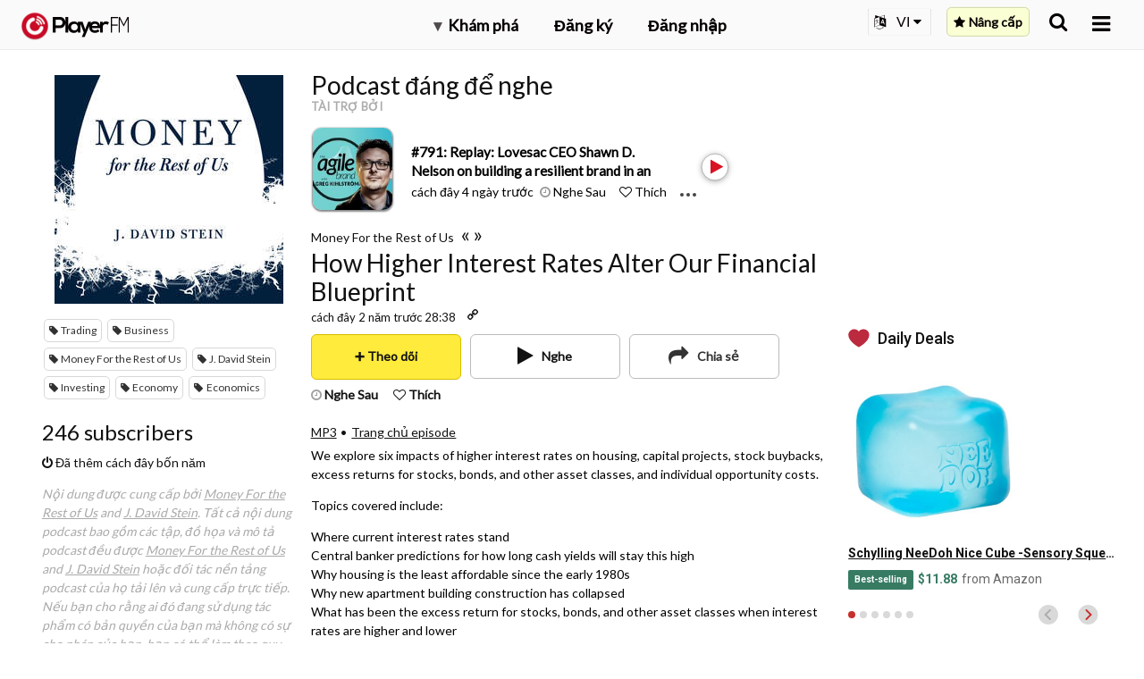

--- FILE ---
content_type: text/html; charset=utf-8
request_url: https://vi.player.fm/series/money-for-the-rest-of-us-3234219/channels
body_size: -687
content:
<div class='page-title'>
Player FM - Internet Radio Done Right
</div>
<h3>246 subscribers</h3>
<p></p>
<div class='added-info'>
<div class='when-manager-rights'>
<i class="fa fa-check"></i>
Checked 18d ago
<br>
</div>
<i class="fa fa-power-off"></i>
Đã thêm cách đây bốn năm
</div>

